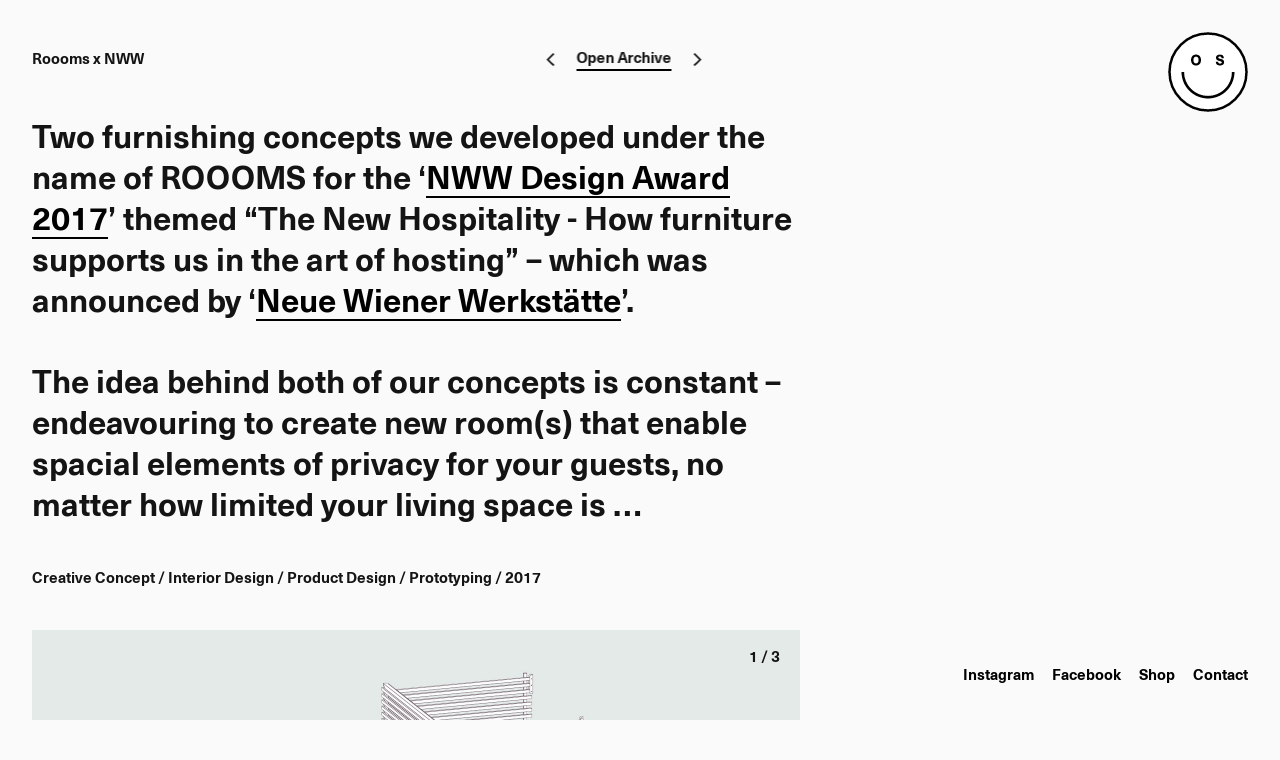

--- FILE ---
content_type: text/html; charset=UTF-8
request_url: https://weareopenstudio.de/projects/roooms-x-nww
body_size: 5477
content:
<!doctype html>
<html lang="">
<head>
  <base href="https://weareopenstudio.de" target="_blank">
  <meta charset="utf-8">
  <meta name="viewport" content="width=device-width,initial-scale=1.0">
  <meta http-equiv="X-UA-Compatible" content="ie=edge">
  <title>Roooms x NWW – We Are Open Studio</title>
  <meta content="Two furnishing concepts we developed under the name of ROOOMS for the &lsquo;NWW Design Award 2017&rsquo; themed &ldquo;The New Hospitality - How furniture supports us in the &hellip;" name="description">
<meta content="index,follow" name="robots">
<meta content="We Are Open Studio" property="og:site_name">
<meta content="https://weareopenstudio.de/projects/roooms-x-nww" property="og:url">
<meta content="website" property="og:type">
<meta content="Roooms x NWW &ndash; We Are Open Studio" property="og:title">
<meta content="Two furnishing concepts we developed under the name of ROOOMS for the &lsquo;NWW Design Award 2017&rsquo; themed &ldquo;The New Hospitality - How furniture supports us in the art of hosting&rdquo; &ndash; which was announced by &hellip;" property="og:description">
<meta content="https://weareopenstudio.de/media/pages/projects/roooms-x-nww/fee1938ac3-1674556778/os-rooommate-02-3-1200x630-crop.jpg" property="og:image">
<meta content="1200" property="og:image:width">
<meta content="630" property="og:image:height">
  <link href="https://weareopenstudio.de/assets/css/main.0a23d1756e8c6849ff46848c4919801e.css" rel="stylesheet">  <link href="https://weareopenstudio.de/assets/css/fonts.c0f9971a7fb935d5876da7d65a5f203b.css" rel="stylesheet">  <script>
    document.getElementsByTagName('html')[0].classList.add('js');

    var App = App || {};

    App.Util = {};
    App.Util.isMobile = function() {
        return /Android|webOS|iPhone|iPad|iPod|BlackBerry|Windows Phone/i.test(navigator.userAgent);
    };
    App.Util.isNotMobile = function() { return !App.Util.isMobile() };

    var Manifesto = {
      bgColors: [ '#FFF43A', '#AAEBFF', '#FFBE00', '#FFD5F1', '#77E5B2' ],
      intervalId: null,
      setRandomColor: function() {
        var randomElement = Math.floor(Math.random() * Manifesto.bgColors.length);
        var body = document.getElementsByTagName('body')[0];
        body.style.backgroundColor = Manifesto.bgColors[randomElement];
      },
      clearInterval: function() {
        if (Manifesto.intervalId !== null) {
          window.clearInterval(Manifesto.intervalId);
          Manifesto.intervalId = null;
        }
      },
      run: function() {
        // only run on manifesto page
        if (window.location.pathname !== '/manifesto') return;

        // set a random color by default
        Manifesto.setRandomColor();

        // otherwise run interval animation, if not already done
        // bgcolor transition must be set here, so that the first bgcolor is set immediately
        if (Manifesto.intervalId === null) {
          var body = document.getElementsByTagName('body')[0];
          Manifesto.intervalId = window.setInterval(function() {
            body.style.transition = 'background-color 5s ease';
            Manifesto.setRandomColor();
          }, 5000);
        }
      }
    };
    App.Manifesto = Manifesto;
    App.isArchive = true;
  </script>
</head>
<body class="template--project page--projects/roooms-x-nww sticky-footer">
<script>
  App.Manifesto.run();
</script>
<header class="page-header clearfix" role="banner">

      <h1 class="page-title">Roooms x NWW</h1>
  
  <div class="header-menu pager">
          <a class="js-prev-page pager__prev btn btn--transparent" href="projects/bff-jump">
        <span><img alt="Previous page" src="https://weareopenstudio.de/assets/images/arrow_left.svg"></span>
      </a>
      <button class="js-nav-toggle nav-toggle btn btn--transparent"><span>Open Archive</span></button>
      <a class="js-next-page pager__next btn btn--transparent" href="projects/koellernowak">
        <span><img alt="Next page" src="https://weareopenstudio.de/assets/images/arrow_right.svg"></span>
      </a>
      </div>
  <a href="archive">
    <img alt="We Are Open Studio" class="smiley" src="https://weareopenstudio.de/assets/images/os_smiley.svg">  </a>
</header>

<div id="js-nav-container" class="nav-container is-hidden js-nav-container"style="background-color:#78D8FF">
  
<nav class="nav nav--primary js-nav-primary" role="navigation">

  <ul>
    
        <li class="nav__item">
            <a href="https://weareopenstudio.de/projects/typo3-award-2023" title="TYPO3 Award" class="nav__link" data-mouseover="TYPO3 Award 2023">
                TYPO3 Award            </a>
                    </li>


    
        <li class="nav__item">
            <a href="https://weareopenstudio.de/projects/waider-grabensee" title="WaiderGrabensee" class="nav__link" data-mouseover="WaiderGrabensee Lawyers">
                WaiderGrabensee            </a>
                    </li>


    
        <li class="nav__item">
            <a href="https://weareopenstudio.de/projects/artificial-intimacy" title="Artificial Intimacy" class="nav__link" data-mouseover="Open Studio x grotesk.group">
                Artificial Intimacy            </a>
                    </li>


    
        <li class="nav__item">
            <a href="https://weareopenstudio.de/projects/bff-fragile" title="FRAGILE" class="nav__link" data-mouseover="BFF FRAGILE">
                FRAGILE            </a>
                    </li>


    
        <li class="nav__item">
            <a href="https://weareopenstudio.de/projects/we-909" title="WE 909" class="nav__link" data-mouseover="Techno Continuum">
                WE 909            </a>
                    </li>


    
        <li class="nav__item">
            <a href="https://weareopenstudio.de/projects/wrapping-paper-sets" title="Wrap it up!" class="nav__link" data-mouseover="Wrapping Paper Set(s)">
                Wrap it up!            </a>
                    </li>


    
        <li class="nav__item">
            <a href="https://weareopenstudio.de/projects/greyder-lab" title="GREYDER L  A  B" class="nav__link" data-mouseover="#WECARE">
                GREYDER L  A  B            </a>
                    </li>


    
        <li class="nav__item">
            <a href="https://weareopenstudio.de/projects/skm-consultants" title="SKM Consultants" class="nav__link" data-mouseover="Shaping the debate.">
                SKM Consultants            </a>
                    </li>


    
        <li class="nav__item">
            <a href="https://weareopenstudio.de/projects/fsa" title="FSA" class="nav__link" data-mouseover="Open FSA">
                FSA            </a>
                    </li>


    
        <li class="nav__item">
            <a href="https://weareopenstudio.de/projects/masterpiece-knit-kits" title="Masterpiece Knit Kit(s)" class="nav__link" data-mouseover="Knit (K)it!">
                Masterpiece Knit Kit(s)            </a>
                    </li>


    
        <li class="nav__item">
            <a href="https://weareopenstudio.de/projects/vimantic" title="Vimantic" class="nav__link" data-mouseover="Add value to video.">
                Vimantic            </a>
                    </li>


    
        <li class="nav__item">
            <a href="https://weareopenstudio.de/projects/coffee-quotes" title="Coffee Quotes" class="nav__link" data-mouseover="Cool Beans">
                Coffee Quotes            </a>
                    </li>


    
        <li class="nav__item">
            <a href="https://weareopenstudio.de/projects/vocier" title="VOCIER" class="nav__link" data-mouseover="Open wrinkle-free">
                VOCIER            </a>
                    </li>


    
        <li class="nav__item">
            <a href="https://weareopenstudio.de/projects/masskonfektion-weilert" title="Mr. Weilert" class="nav__link" data-mouseover="Hello Mr. Weilert">
                Mr. Weilert            </a>
                    </li>


    
        <li class="nav__item">
            <a href="https://weareopenstudio.de/projects/double-pages" title="Double Pages" class="nav__link" data-mouseover="Open Double Pages">
                Double Pages            </a>
                    </li>


    
        <li class="nav__item">
            <a href="https://weareopenstudio.de/projects/pop-in-dus" title="Pop in Dus" class="nav__link" data-mouseover="Popkultur in Düsseldorf">
                Pop in Dus            </a>
                    </li>


    
        <li class="nav__item">
            <a href="https://weareopenstudio.de/projects/big-sun" title="Big Sun" class="nav__link" data-mouseover="BIG SUN">
                Big Sun            </a>
                    </li>


    
        <li class="nav__item">
            <a href="https://weareopenstudio.de/projects/this-is-your-day" title="This Is Your Day" class="nav__link" data-mouseover="This Is Your Photographer">
                This Is Your Day            </a>
                    </li>


    
        <li class="nav__item">
            <a href="https://weareopenstudio.de/projects/bff-portfolio-show" title="Portfolio Show" class="nav__link" data-mouseover="BFF Portfolio Show">
                Portfolio Show            </a>
                    </li>


    
        <li class="nav__item">
            <a href="https://weareopenstudio.de/projects/page" title="PAGE" class="nav__link" data-mouseover="Touch The Logo">
                PAGE            </a>
                    </li>


    
        <li class="nav__item">
            <a href="https://weareopenstudio.de/projects/fortuna-duesseldorf" title="Fortuna Düsseldorf" class="nav__link" data-mouseover="95 olé!">
                Fortuna Düsseldorf            </a>
                    </li>


    
        <li class="nav__item">
            <a href="https://weareopenstudio.de/projects/wempe" title="Wempe" class="nav__link" data-mouseover="Yours Truly">
                Wempe            </a>
                    </li>


    
        <li class="nav__item">
            <a href="https://weareopenstudio.de/projects/jochie-freaks" title="Jochie & Freaks" class="nav__link" data-mouseover="Go for Jochie & Freaks">
                Jochie & Freaks            </a>
                    </li>


    
        <li class="nav__item">
            <a href="https://weareopenstudio.de/projects/preach" title="Preach" class="nav__link" data-mouseover="Open Preach">
                Preach            </a>
                    </li>


    
        <li class="nav__item">
            <a href="https://weareopenstudio.de/projects/seasons-greetings" title="Season’s greetings" class="nav__link" data-mouseover="Seasonal mailing">
                Season’s greetings            </a>
                    </li>


    
        <li class="nav__item">
            <a href="https://weareopenstudio.de/projects/alittlebitofthis" title="A Little Bit Of This" class="nav__link" data-mouseover="A Little Bit Of That">
                A Little Bit Of This            </a>
                    </li>


    
        <li class="nav__item">
            <a href="https://weareopenstudio.de/projects/rocococlock" title="Rococ o’clock" class="nav__link" data-mouseover="Open Rococ o’clock">
                Rococ o’clock            </a>
                    </li>


    
        <li class="nav__item">
            <a href="https://weareopenstudio.de/projects/4711-remix-cologne" title="4711 Remix" class="nav__link" data-mouseover="4711 Remix Cologne">
                4711 Remix            </a>
                    </li>


    
        <li class="nav__item">
            <a href="https://weareopenstudio.de/projects/bakeybakey" title="Bakey Bakey" class="nav__link" data-mouseover="BBDO & Dr. Oetker">
                Bakey Bakey            </a>
                    </li>


    
        <li class="nav__item">
            <a href="https://weareopenstudio.de/projects/bff-jump" title="BFF Jump" class="nav__link" data-mouseover="Open BFF Jump">
                BFF Jump            </a>
                    </li>


    
        <li class="nav__item is-active">
            <a href="https://weareopenstudio.de/projects/roooms-x-nww" title="Roooms x NWW" class="nav__link" data-mouseover="Open Roooms x NWW">
                Roooms x NWW            </a>
                    </li>


    
        <li class="nav__item">
            <a href="https://weareopenstudio.de/projects/koellernowak" title="Köller+Nowak" class="nav__link" data-mouseover="Open Köller+Nowak">
                Köller+Nowak            </a>
                    </li>


    
        <li class="nav__item">
            <a href="https://weareopenstudio.de/projects/igepa-x-posterrex" title="IGEPA x PosterRex" class="nav__link" data-mouseover="IGEPA Invitation">
                IGEPA x PosterRex            </a>
                    </li>


    
        <li class="nav__item">
            <a href="https://weareopenstudio.de/projects/horisum" title="HORISUM" class="nav__link" data-mouseover="Open HORISUM">
                HORISUM            </a>
                    </li>


    
        <li class="nav__item">
            <a href="https://weareopenstudio.de/projects/kaesbeck" title="Kaesbeck" class="nav__link" data-mouseover="Open Kaesbeck">
                Kaesbeck            </a>
                    </li>


    
        <li class="nav__item">
            <a href="https://weareopenstudio.de/projects/landgericht-amtsgericht-duesseldorf" title="Landgericht / Amtsgericht" class="nav__link" data-mouseover="Landgericht / Amtsgericht Düsseldorf">
                Landgericht / Amtsgericht            </a>
                    </li>


    
        <li class="nav__item">
            <a href="https://weareopenstudio.de/projects/dear-stranger" title="Dear Stranger," class="nav__link" data-mouseover="TG Mauss - Dear Stranger,">
                Dear Stranger,            </a>
                    </li>


    
        <li class="nav__item">
            <a href="https://weareopenstudio.de/projects/suburbia" title="SUBURBIA" class="nav__link" data-mouseover="SUBURBIA Store">
                SUBURBIA            </a>
                    </li>


    
        <li class="nav__item">
            <a href="https://weareopenstudio.de/projects/geschaeftszeit" title="Geschäftszeit" class="nav__link" data-mouseover="Open Geschäftszeit">
                Geschäftszeit            </a>
                    </li>


    
        <li class="nav__item">
            <a href="https://weareopenstudio.de/projects/lavaland" title="Lavaland" class="nav__link" data-mouseover="Explore Lavaland">
                Lavaland            </a>
                    </li>


    
        <li class="nav__item">
            <a href="https://weareopenstudio.de/projects/projektlotsen" title="ProjektLotsen" class="nav__link" data-mouseover="Open ProjektLotsen">
                ProjektLotsen            </a>
                    </li>


    
        <li class="nav__item">
            <a href="https://weareopenstudio.de/projects/bloom-balance" title="blOom BALANCE" class="nav__link" data-mouseover="BALANCE me.">
                blOom BALANCE            </a>
                    </li>


    
        <li class="nav__item">
            <a href="https://weareopenstudio.de/projects/better-than" title="Better_Than_" class="nav__link" data-mouseover="Better Taste Than Sorry">
                Better_Than_            </a>
                    </li>


    
        <li class="nav__item">
            <a href="https://weareopenstudio.de/projects/cafe-rekord" title="Rekord" class="nav__link" data-mouseover="Cafe Rekord">
                Rekord            </a>
                    </li>


    
        <li class="nav__item">
            <a href="https://weareopenstudio.de/projects/knob-pots" title="Knob Pots" class="nav__link" data-mouseover="Open Knob Pots">
                Knob Pots            </a>
                    </li>


    
        <li class="nav__item">
            <a href="https://weareopenstudio.de/projects/power-flower" title="Power Flower" class="nav__link" data-mouseover="Super Power">
                Power Flower            </a>
                    </li>


    
        <li class="nav__item">
            <a href="https://weareopenstudio.de/projects/defrance-basics" title="defrance" class="nav__link" data-mouseover="defrance BASICS">
                defrance            </a>
                    </li>


    
        <li class="nav__item">
            <a href="https://weareopenstudio.de/projects/es" title="°es Catalogue" class="nav__link" data-mouseover="°established">
                °es Catalogue            </a>
                    </li>


    
        <li class="nav__item">
            <a href="https://weareopenstudio.de/projects/f-for-flower" title="F For Flower" class="nav__link" data-mouseover="Open F For Flower">
                F For Flower            </a>
                    </li>


    
        <li class="nav__item">
            <a href="https://weareopenstudio.de/projects/weinform" title="Weinform" class="nav__link" data-mouseover="Wein mit Format">
                Weinform            </a>
                    </li>


      </ul>
</nav>
</div>

<main class="page-main" role="main">

  <div class="rte container container--left">
                
<div class="rte__text--large">

<p>Two furnishing concepts we developed under the name of ROOOMS for the ‘<a href="http://nww-designaward.org/" rel="noopener noreferrer" target="_blank">NWW Design Award 2017</a>’ themed “The New Hospitality - How furniture supports us in the art of hosting” – which was announced by ‘<a href="http://www.nww.at/" rel="noopener noreferrer" target="_blank">Neue Wiener Werkst&auml;tte</a>’.</p>
<p>The idea behind both of our concepts is constant – endeavouring to create new room(s) that enable spacial elements of privacy for your guests, no matter how limited your living space is …</p>
</div>
            
<div class="rte__text--small">

<p>Creative Concept / Interior Design / Product Design / Prototyping / 2017</p>
</div>
            
<div class="swiper-container swiper--large">
    <div class="swiper-wrapper">
                    <div class="swiper-slide">
                    <figure class="placeholder" style="max-width: 768px;">
        <div class="ratio-box" style="padding-bottom: 66.666666666667%">
                <img
        width="768"
        height="512"
        data-src="https://weareopenstudio.de/media/pages/projects/roooms-x-nww/4b08472041-1674556776/os-guestroooms-01-1-768x.jpg"
        data-srcset="https://weareopenstudio.de/media/pages/projects/roooms-x-nww/4b08472041-1674556776/os-guestroooms-01-1-380x.jpg 380w, https://weareopenstudio.de/media/pages/projects/roooms-x-nww/4b08472041-1674556776/os-guestroooms-01-1-550x.jpg 550w, https://weareopenstudio.de/media/pages/projects/roooms-x-nww/4b08472041-1674556776/os-guestroooms-01-1-768x.jpg 768w, https://weareopenstudio.de/media/pages/projects/roooms-x-nww/4b08472041-1674556776/os-guestroooms-01-1-1536x.jpg 1536w"
        data-sizes="(max-width: 380px) 380px, (max-width: 550px) 550px, (max-width: 1536px) 1536px, 768px"
        alt=""
        class="lazyload"
    >

                            <figcaption></figcaption>
                    </div>
    </figure>
            </div>
                    <div class="swiper-slide">
                    <figure class="placeholder" style="max-width: 768px;">
        <div class="ratio-box" style="padding-bottom: 66.666666666667%">
                <img
        width="768"
        height="512"
        data-src="https://weareopenstudio.de/media/pages/projects/roooms-x-nww/379769fb96-1674556777/os-guestroooms-01-2-768x.jpg"
        data-srcset="https://weareopenstudio.de/media/pages/projects/roooms-x-nww/379769fb96-1674556777/os-guestroooms-01-2-380x.jpg 380w, https://weareopenstudio.de/media/pages/projects/roooms-x-nww/379769fb96-1674556777/os-guestroooms-01-2-550x.jpg 550w, https://weareopenstudio.de/media/pages/projects/roooms-x-nww/379769fb96-1674556777/os-guestroooms-01-2-768x.jpg 768w, https://weareopenstudio.de/media/pages/projects/roooms-x-nww/379769fb96-1674556777/os-guestroooms-01-2-1536x.jpg 1536w"
        data-sizes="(max-width: 380px) 380px, (max-width: 550px) 550px, (max-width: 1536px) 1536px, 768px"
        alt=""
        class="lazyload"
    >

                            <figcaption></figcaption>
                    </div>
    </figure>
            </div>
                    <div class="swiper-slide">
                    <figure class="placeholder" style="max-width: 768px;">
        <div class="ratio-box" style="padding-bottom: 66.666666666667%">
                <img
        width="768"
        height="512"
        data-src="https://weareopenstudio.de/media/pages/projects/roooms-x-nww/8203485b51-1674556778/os-guestroooms-01-3-768x.jpg"
        data-srcset="https://weareopenstudio.de/media/pages/projects/roooms-x-nww/8203485b51-1674556778/os-guestroooms-01-3-380x.jpg 380w, https://weareopenstudio.de/media/pages/projects/roooms-x-nww/8203485b51-1674556778/os-guestroooms-01-3-550x.jpg 550w, https://weareopenstudio.de/media/pages/projects/roooms-x-nww/8203485b51-1674556778/os-guestroooms-01-3-768x.jpg 768w, https://weareopenstudio.de/media/pages/projects/roooms-x-nww/8203485b51-1674556778/os-guestroooms-01-3-1536x.jpg 1536w"
        data-sizes="(max-width: 380px) 380px, (max-width: 550px) 550px, (max-width: 1536px) 1536px, 768px"
        alt=""
        class="lazyload"
    >

                            <figcaption></figcaption>
                    </div>
    </figure>
            </div>
            </div>
            <div class="swiper-pagination"></div>
    </div>
            

<p>1.) GUEST ROOOMS</p>
<p>Whether it’s a spontaneous over&shy;night guest, a weekend visit from your best friend or a spare bed for an emer&shy;gency – in times of increasingly expen&shy;sive housing, the intelligent division of living space is gaining significant relevance and demands a high degree of commit&shy;ment in the ‘art of hosting’. ‘Guest Roooms’ offers a flexible room-in-room solution to create a private retreat for guests, even within the smallest living space.</p>
            
    <figure class="placeholder" style="max-width: 768px;">
        <div class="ratio-box" style="padding-bottom: 437.5%">
                <img
        width="768"
        height="3360"
        data-src="https://weareopenstudio.de/media/pages/projects/roooms-x-nww/9704f6a0af-1674556780/os-guestroooms-02-768x.jpg"
        data-srcset="https://weareopenstudio.de/media/pages/projects/roooms-x-nww/9704f6a0af-1674556780/os-guestroooms-02-380x.jpg 380w, https://weareopenstudio.de/media/pages/projects/roooms-x-nww/9704f6a0af-1674556780/os-guestroooms-02-550x.jpg 550w, https://weareopenstudio.de/media/pages/projects/roooms-x-nww/9704f6a0af-1674556780/os-guestroooms-02-768x.jpg 768w, https://weareopenstudio.de/media/pages/projects/roooms-x-nww/9704f6a0af-1674556780/os-guestroooms-02-1536x.jpg 1536w"
        data-sizes="(max-width: 380px) 380px, (max-width: 550px) 550px, (max-width: 1536px) 1536px, 768px"
        alt=""
        class="lazyload"
    >

                            <figcaption></figcaption>
                    </div>
    </figure>
            

<p>2.) ROOOMMATE</p>
<p>In times of globally net&shy;worked friend&shy;ships, the maximum use of one’s own (living) space - e. g. to create private areas for guests - is becoming increasingly relevant.</p>
<p>‘Rooommate’ is a 2-part furniture combi&shy;nation that adapts to guest require&shy;ments through the flexible utilisation of modular components - and can be easily used as storage space, a side table, wardrobe or even as a compact workspace.</p>
            
    <figure class="placeholder" style="max-width: 768px;">
        <div class="ratio-box" style="padding-bottom: 66.666666666667%">
                <img
        width="768"
        height="512"
        data-src="https://weareopenstudio.de/media/pages/projects/roooms-x-nww/d820cffe60-1674556776/os-rooommate-01-768x.jpg"
        data-srcset="https://weareopenstudio.de/media/pages/projects/roooms-x-nww/d820cffe60-1674556776/os-rooommate-01-380x.jpg 380w, https://weareopenstudio.de/media/pages/projects/roooms-x-nww/d820cffe60-1674556776/os-rooommate-01-550x.jpg 550w, https://weareopenstudio.de/media/pages/projects/roooms-x-nww/d820cffe60-1674556776/os-rooommate-01-768x.jpg 768w, https://weareopenstudio.de/media/pages/projects/roooms-x-nww/d820cffe60-1674556776/os-rooommate-01-1536x.jpg 1536w"
        data-sizes="(max-width: 380px) 380px, (max-width: 550px) 550px, (max-width: 1536px) 1536px, 768px"
        alt=""
        class="lazyload"
    >

                            <figcaption></figcaption>
                    </div>
    </figure>
            
<div class="swiper-container swiper--large">
    <div class="swiper-wrapper">
                    <div class="swiper-slide">
                    <figure class="placeholder" style="max-width: 768px;">
        <div class="ratio-box" style="padding-bottom: 100%">
                <img
        width="768"
        height="768"
        data-src="https://weareopenstudio.de/media/pages/projects/roooms-x-nww/573862b663-1674556777/os-rooommate-02-1-768x.jpg"
        data-srcset="https://weareopenstudio.de/media/pages/projects/roooms-x-nww/573862b663-1674556777/os-rooommate-02-1-380x.jpg 380w, https://weareopenstudio.de/media/pages/projects/roooms-x-nww/573862b663-1674556777/os-rooommate-02-1-550x.jpg 550w, https://weareopenstudio.de/media/pages/projects/roooms-x-nww/573862b663-1674556777/os-rooommate-02-1-768x.jpg 768w, https://weareopenstudio.de/media/pages/projects/roooms-x-nww/573862b663-1674556777/os-rooommate-02-1-1536x.jpg 1536w"
        data-sizes="(max-width: 380px) 380px, (max-width: 550px) 550px, (max-width: 1536px) 1536px, 768px"
        alt=""
        class="lazyload"
    >

                            <figcaption></figcaption>
                    </div>
    </figure>
            </div>
                    <div class="swiper-slide">
                    <figure class="placeholder" style="max-width: 768px;">
        <div class="ratio-box" style="padding-bottom: 100%">
                <img
        width="768"
        height="768"
        data-src="https://weareopenstudio.de/media/pages/projects/roooms-x-nww/5fa072f689-1674556778/os-rooommate-02-2-768x.jpg"
        data-srcset="https://weareopenstudio.de/media/pages/projects/roooms-x-nww/5fa072f689-1674556778/os-rooommate-02-2-380x.jpg 380w, https://weareopenstudio.de/media/pages/projects/roooms-x-nww/5fa072f689-1674556778/os-rooommate-02-2-550x.jpg 550w, https://weareopenstudio.de/media/pages/projects/roooms-x-nww/5fa072f689-1674556778/os-rooommate-02-2-768x.jpg 768w, https://weareopenstudio.de/media/pages/projects/roooms-x-nww/5fa072f689-1674556778/os-rooommate-02-2-1536x.jpg 1536w"
        data-sizes="(max-width: 380px) 380px, (max-width: 550px) 550px, (max-width: 1536px) 1536px, 768px"
        alt=""
        class="lazyload"
    >

                            <figcaption></figcaption>
                    </div>
    </figure>
            </div>
                    <div class="swiper-slide">
                    <figure class="placeholder" style="max-width: 768px;">
        <div class="ratio-box" style="padding-bottom: 100%">
                <img
        width="768"
        height="768"
        data-src="https://weareopenstudio.de/media/pages/projects/roooms-x-nww/fee1938ac3-1674556778/os-rooommate-02-3-768x.jpg"
        data-srcset="https://weareopenstudio.de/media/pages/projects/roooms-x-nww/fee1938ac3-1674556778/os-rooommate-02-3-380x.jpg 380w, https://weareopenstudio.de/media/pages/projects/roooms-x-nww/fee1938ac3-1674556778/os-rooommate-02-3-550x.jpg 550w, https://weareopenstudio.de/media/pages/projects/roooms-x-nww/fee1938ac3-1674556778/os-rooommate-02-3-768x.jpg 768w, https://weareopenstudio.de/media/pages/projects/roooms-x-nww/fee1938ac3-1674556778/os-rooommate-02-3-1536x.jpg 1536w"
        data-sizes="(max-width: 380px) 380px, (max-width: 550px) 550px, (max-width: 1536px) 1536px, 768px"
        alt=""
        class="lazyload"
    >

                            <figcaption></figcaption>
                    </div>
    </figure>
            </div>
                    <div class="swiper-slide">
                    <figure class="placeholder" style="max-width: 768px;">
        <div class="ratio-box" style="padding-bottom: 100%">
                <img
        width="768"
        height="768"
        data-src="https://weareopenstudio.de/media/pages/projects/roooms-x-nww/b41020e70f-1674556778/os-rooommate-02-4-768x.jpg"
        data-srcset="https://weareopenstudio.de/media/pages/projects/roooms-x-nww/b41020e70f-1674556778/os-rooommate-02-4-380x.jpg 380w, https://weareopenstudio.de/media/pages/projects/roooms-x-nww/b41020e70f-1674556778/os-rooommate-02-4-550x.jpg 550w, https://weareopenstudio.de/media/pages/projects/roooms-x-nww/b41020e70f-1674556778/os-rooommate-02-4-768x.jpg 768w, https://weareopenstudio.de/media/pages/projects/roooms-x-nww/b41020e70f-1674556778/os-rooommate-02-4-1536x.jpg 1536w"
        data-sizes="(max-width: 380px) 380px, (max-width: 550px) 550px, (max-width: 1536px) 1536px, 768px"
        alt=""
        class="lazyload"
    >

                            <figcaption></figcaption>
                    </div>
    </figure>
            </div>
                    <div class="swiper-slide">
                    <figure class="placeholder" style="max-width: 768px;">
        <div class="ratio-box" style="padding-bottom: 100%">
                <img
        width="768"
        height="768"
        data-src="https://weareopenstudio.de/media/pages/projects/roooms-x-nww/030be3d471-1674556777/os-rooommate-02-5-768x.jpg"
        data-srcset="https://weareopenstudio.de/media/pages/projects/roooms-x-nww/030be3d471-1674556777/os-rooommate-02-5-380x.jpg 380w, https://weareopenstudio.de/media/pages/projects/roooms-x-nww/030be3d471-1674556777/os-rooommate-02-5-550x.jpg 550w, https://weareopenstudio.de/media/pages/projects/roooms-x-nww/030be3d471-1674556777/os-rooommate-02-5-768x.jpg 768w, https://weareopenstudio.de/media/pages/projects/roooms-x-nww/030be3d471-1674556777/os-rooommate-02-5-1536x.jpg 1536w"
        data-sizes="(max-width: 380px) 380px, (max-width: 550px) 550px, (max-width: 1536px) 1536px, 768px"
        alt=""
        class="lazyload"
    >

                            <figcaption></figcaption>
                    </div>
    </figure>
            </div>
            </div>
            <div class="swiper-pagination"></div>
    </div>
            
    <figure class="placeholder" style="max-width: 768px;">
        <div class="ratio-box" style="padding-bottom: 327.22222222222%">
                <img
        width="768"
        height="2513"
        data-src="https://weareopenstudio.de/media/pages/projects/roooms-x-nww/084d0c47ff-1674556778/os-rooommate-03-768x.jpg"
        data-srcset="https://weareopenstudio.de/media/pages/projects/roooms-x-nww/084d0c47ff-1674556778/os-rooommate-03-380x.jpg 380w, https://weareopenstudio.de/media/pages/projects/roooms-x-nww/084d0c47ff-1674556778/os-rooommate-03-550x.jpg 550w, https://weareopenstudio.de/media/pages/projects/roooms-x-nww/084d0c47ff-1674556778/os-rooommate-03-768x.jpg 768w, https://weareopenstudio.de/media/pages/projects/roooms-x-nww/084d0c47ff-1674556778/os-rooommate-03-1536x.jpg 1536w"
        data-sizes="(max-width: 380px) 380px, (max-width: 550px) 550px, (max-width: 1536px) 1536px, 768px"
        alt=""
        class="lazyload"
    >

                            <figcaption></figcaption>
                    </div>
    </figure>
            

<p>‘ROOOMS’ is a joint project by Open Studio and <a href="http://www.buerosteinhoff.de/" rel="noopener noreferrer" target="_blank">B&uuml;ro Steinhoff</a>. On a project basis, the collaborative aim is to engage the concept of living space across new and unconventional perspectives.</p>
          </div>

</main>


<nav class="nav nav--secondary nav--horizontal">
  <ul>
    <li class="nav__item">
      <a class="nav__link" href="https://www.instagram.com/weareopenstudio.de" target="_blank" title="Follow us on Instagram">Instagram</a>
    </li>
    <li class="nav__item">
      <a class="nav__link" href="https://www.facebook.com/weareopenstudio.de" target="_blank" title="Visit our Facebook page">Facebook</a>
    </li>
    <li class="nav__item">
      <a class="nav__link" href="https://weareopenstudio.de/shop" title="Shop">Shop</a>
    </li>
    <li class="nav__item hide-xs">
      <a class="nav__link" href="https://weareopenstudio.de/contact" title="Contact">Contact</a>
    </li>
  </ul>
</nav>

<footer class="page-footer page-footer--default" role="contentinfo">

  <ul class="list--plain">
    <li class="brand">
      <span>Open Studio 2026</span>
    </li>
    <li class="statement hide-xl">
      <span>Creative Concepts & (Visual) Communication</span>
    </li>
    <li class="email">
      <a href="mailto:info@weareopenstudio.de">info@weareopenstudio.de</a>
    </li>
    <li class="legal">
      <a href="https://weareopenstudio.de/legal" title="Legal Notice">Legal Notice</a>
    </li>
    <li class="privacy">
      <a href="https://weareopenstudio.de/privacy-policy" title="Privacy Policy">Privacy Policy</a>
    </li>

    <li class="contact hide-from-sm">
      <a href="https://weareopenstudio.de/contact" title="Contact">Contact</a>
    </li>
  </ul>

</footer>

<script src="https://weareopenstudio.de/assets/js/vendor.c2a15e585afd7cdd4a1d9f70e683c0c3.js"></script><script src="https://weareopenstudio.de/assets/js/main.16d3937b39af8ad5e52261a0df07c78c.js"></script>
</body>
</html>


--- FILE ---
content_type: text/css
request_url: https://weareopenstudio.de/assets/css/main.0a23d1756e8c6849ff46848c4919801e.css
body_size: 7385
content:
@charset "UTF-8";
/*! normalize.css v7.0.0 | MIT License | github.com/necolas/normalize.css */html{line-height:1.15}body{margin:0}article,aside,footer,header,nav,section{display:block}h1{font-size:2em;margin:.67em 0}figcaption,figure,main{display:block}figure{margin:1em 40px}hr{box-sizing:content-box;height:0;overflow:visible}pre{font-family:monospace,monospace;font-size:1em}a{-webkit-text-decoration-skip:objects;background-color:transparent}abbr[title]{border-bottom:none;text-decoration:underline;-webkit-text-decoration:underline dotted;text-decoration:underline dotted}b,strong{font-weight:inherit;font-weight:bolder}code,kbd,samp{font-family:monospace,monospace;font-size:1em}dfn{font-style:italic}mark{background-color:#ff0;color:#000}small{font-size:80%}sub,sup{font-size:75%;line-height:0;position:relative;vertical-align:baseline}sub{bottom:-.25em}sup{top:-.5em}audio,video{display:inline-block}audio:not([controls]){display:none;height:0}img{border-style:none}svg:not(:root){overflow:hidden}button,input,optgroup,select,textarea{font-family:sans-serif;font-size:100%;line-height:1.15;margin:0}button,input{overflow:visible}button,select{text-transform:none}[type=reset],[type=submit],button,html [type=button]{-webkit-appearance:button}[type=button]::-moz-focus-inner,[type=reset]::-moz-focus-inner,[type=submit]::-moz-focus-inner,button::-moz-focus-inner{border-style:none;padding:0}[type=button]:-moz-focusring,[type=reset]:-moz-focusring,[type=submit]:-moz-focusring,button:-moz-focusring{outline:1px dotted ButtonText}fieldset{padding:.35em .75em .625em}legend{box-sizing:border-box;color:inherit;display:table;max-width:100%;padding:0;white-space:normal}progress{display:inline-block;vertical-align:baseline}textarea{overflow:auto}[type=checkbox],[type=radio]{box-sizing:border-box;padding:0}[type=number]::-webkit-inner-spin-button,[type=number]::-webkit-outer-spin-button{height:auto}[type=search]{-webkit-appearance:textfield;outline-offset:-2px}[type=search]::-webkit-search-cancel-button,[type=search]::-webkit-search-decoration{-webkit-appearance:none}::-webkit-file-upload-button{-webkit-appearance:button;font:inherit}details,menu{display:block}summary{display:list-item}canvas{display:inline-block}[hidden],template{display:none}h1,h2,h3,h4,h5,h6,strong{font-weight:400}html{box-sizing:border-box}*,:after,:before{box-sizing:inherit}html{-webkit-text-size-adjust:100%;-ms-text-size-adjust:100%;-moz-osx-font-smoothing:grayscale;-webkit-font-smoothing:antialiased;background-color:#fafafa;color:#141414;font-family:NeueHaas-Bold,Helvetica,Arial,sans-serif;font-size:1em;line-height:1.625;min-height:100%;overflow-y:scroll}::-moz-selection{background-color:#f5545c;color:#fff}::selection{background-color:#f5545c;color:#fff}a{color:#000;text-decoration:none}a:hover{text-decoration:underline}mark{background-color:#001349;color:#fff;padding:.25rem .5rem}figure{margin:0}html{height:100%}body{min-height:100%}.sticky-footer{display:flex;flex-flow:column nowrap}.sticky-footer main{flex-grow:1}h1,h2,h3,h4,h5,h6{font-family:NeueHaas-Bold,Helvetica,Arial,sans-serif;font-weight:300}.h1,h1{font-size:2rem;line-height:1.55;margin-bottom:.5rem}@media screen and (min-width:34.375em){.h1,h1{font-size:2rem}}@media screen and (min-width:48em){.h1,h1{font-size:2.25rem}}@media screen and (min-width:58.75em){.h1,h1{font-size:2.25rem}}@media screen and (min-width:68.75em){.h1,h1{font-size:2.25rem}}ol+.h1,ol+h1,p+.h1,p+h1,ul+.h1,ul+h1{margin-top:2rem}.h1+h2,h1+h2{margin-top:-.5rem}.h2,h2{font-size:1.625rem;line-height:1.5;margin-bottom:.5rem}@media screen and (min-width:34.375em){.h2,h2{font-size:1.625rem}}@media screen and (min-width:48em){.h2,h2{font-size:1.75rem}}@media screen and (min-width:58.75em){.h2,h2{font-size:1.75rem}}@media screen and (min-width:68.75em){.h2,h2{font-size:1.75rem}}ol+.h2,ol+h2,p+.h2,p+h2,ul+.h2,ul+h2{margin-top:2rem}.h2+h3,h2+h3{margin-top:-.5rem}.h3,h3{font-size:1.375rem;line-height:1.25;margin-bottom:.5rem}@media screen and (min-width:34.375em){.h3,h3{font-size:1.375rem}}@media screen and (min-width:48em){.h3,h3{font-size:1.5rem}}@media screen and (min-width:58.75em){.h3,h3{font-size:1.5rem}}@media screen and (min-width:68.75em){.h3,h3{font-size:1.5rem}}ol+.h3,ol+h3,p+.h3,p+h3,ul+.h3,ul+h3{margin-top:2rem}.h3+h4,h3+h4{margin-top:-.5rem}.h4,h4{font-size:1.125rem;line-height:1;margin-bottom:.5rem}@media screen and (min-width:34.375em){.h4,h4{font-size:1.125rem}}@media screen and (min-width:48em){.h4,h4{font-size:1.25rem}}@media screen and (min-width:58.75em){.h4,h4{font-size:1.25rem}}@media screen and (min-width:68.75em){.h4,h4{font-size:1.25rem}}ol+.h4,ol+h4,p+.h4,p+h4,ul+.h4,ul+h4{margin-top:1.5rem}.h4+h5,h4+h5{margin-top:-.5rem}.h5,h5{font-size:1rem;line-height:1;margin-bottom:.5rem}@media screen and (min-width:34.375em){.h5,h5{font-size:1rem}}@media screen and (min-width:48em){.h5,h5{font-size:1rem}}@media screen and (min-width:58.75em){.h5,h5{font-size:1rem}}@media screen and (min-width:68.75em){.h5,h5{font-size:1rem}}ol+.h5,ol+h5,p+.h5,p+h5,ul+.h5,ul+h5{margin-top:1.5rem}.h5+h6,h5+h6{margin-top:-.5rem}.h6,h6{font-size:.875rem;line-height:1;margin-bottom:.5rem}@media screen and (min-width:34.375em){.h6,h6{font-size:.875rem}}@media screen and (min-width:48em){.h6,h6{font-size:.875rem}}@media screen and (min-width:58.75em){.h6,h6{font-size:.875rem}}@media screen and (min-width:68.75em){.h6,h6{font-size:.875rem}}ol+.h6,ol+h6,p+.h6,p+h6,ul+.h6,ul+h6{margin-top:1.5rem}ol,p,ul{margin-top:0}ol a,p a,ul a{color:#000;text-decoration:underline}ol a:hover,p a:hover,ul a:hover{text-decoration:none}ol:last-child,p:last-child,ul:last-child{margin-bottom:0}code{color:#f5545c}pre{background:#646464;color:#fff;overflow-x:scroll;padding:1rem}hr{border-bottom:0;border-top:1px solid #c8c8c8;margin-bottom:1rem;margin-top:1rem}.text--light{color:#646464}.text--small{font-size:.75rem}.text--large{font-size:1.25rem}html{font-weight:700}.container{margin-left:auto;margin-right:auto;max-width:52rem;width:100%}.container,.container--full-width{padding-left:2rem;padding-right:2rem}.container--flex{display:flex;flex-flow:row wrap}.row{margin-left:-2rem;margin-right:-2rem}.col-lg-1,.col-lg-10,.col-lg-11,.col-lg-12,.col-lg-2,.col-lg-3,.col-lg-4,.col-lg-5,.col-lg-6,.col-lg-7,.col-lg-8,.col-lg-9,.col-md-1,.col-md-10,.col-md-11,.col-md-12,.col-md-2,.col-md-3,.col-md-4,.col-md-5,.col-md-6,.col-md-7,.col-md-8,.col-md-9,.col-sm-1,.col-sm-10,.col-sm-11,.col-sm-12,.col-sm-2,.col-sm-3,.col-sm-4,.col-sm-5,.col-sm-6,.col-sm-7,.col-sm-8,.col-sm-9,.col-xl-1,.col-xl-10,.col-xl-11,.col-xl-12,.col-xl-2,.col-xl-3,.col-xl-4,.col-xl-5,.col-xl-6,.col-xl-7,.col-xl-8,.col-xl-9,.col-xs-1,.col-xs-10,.col-xs-11,.col-xs-12,.col-xs-2,.col-xs-3,.col-xs-4,.col-xs-5,.col-xs-6,.col-xs-7,.col-xs-8,.col-xs-9,.col-xxl-1,.col-xxl-10,.col-xxl-11,.col-xxl-12,.col-xxl-2,.col-xxl-3,.col-xxl-4,.col-xxl-5,.col-xxl-6,.col-xxl-7,.col-xxl-8,.col-xxl-9{float:left;padding-left:2rem;padding-right:2rem;width:100%}@media screen and (min-width:0){.col-xs-1{width:8.3333333333%}.col-xs-2{width:16.6666666667%}.col-xs-3{width:25%}.col-xs-4{width:33.3333333333%}.col-xs-5{width:41.6666666667%}.col-xs-6{width:50%}.col-xs-7{width:58.3333333333%}.col-xs-8{width:66.6666666667%}.col-xs-9{width:75%}.col-xs-10{width:83.3333333333%}.col-xs-11{width:91.6666666667%}.col-xs-12{width:100%}.offset-xs-0{margin-left:0}.offset-xs-1{margin-left:8.3333333333%}.offset-xs-2{margin-left:16.6666666667%}.offset-xs-3{margin-left:25%}.offset-xs-4{margin-left:33.3333333333%}.offset-xs-5{margin-left:41.6666666667%}.offset-xs-6{margin-left:50%}.offset-xs-7{margin-left:58.3333333333%}.offset-xs-8{margin-left:66.6666666667%}.offset-xs-9{margin-left:75%}.offset-xs-10{margin-left:83.3333333333%}.offset-xs-11{margin-left:91.6666666667%}.pull-right-xs{float:right}.pull-left-xs{float:left}.clear-xs{clear:both}}@media screen and (min-width:34.375em){.clear-xs{clear:none}.col-sm-1{width:8.3333333333%}.col-sm-2{width:16.6666666667%}.col-sm-3{width:25%}.col-sm-4{width:33.3333333333%}.col-sm-5{width:41.6666666667%}.col-sm-6{width:50%}.col-sm-7{width:58.3333333333%}.col-sm-8{width:66.6666666667%}.col-sm-9{width:75%}.col-sm-10{width:83.3333333333%}.col-sm-11{width:91.6666666667%}.col-sm-12{width:100%}.offset-sm-0{margin-left:0}.offset-sm-1{margin-left:8.3333333333%}.offset-sm-2{margin-left:16.6666666667%}.offset-sm-3{margin-left:25%}.offset-sm-4{margin-left:33.3333333333%}.offset-sm-5{margin-left:41.6666666667%}.offset-sm-6{margin-left:50%}.offset-sm-7{margin-left:58.3333333333%}.offset-sm-8{margin-left:66.6666666667%}.offset-sm-9{margin-left:75%}.offset-sm-10{margin-left:83.3333333333%}.offset-sm-11{margin-left:91.6666666667%}.pull-right-sm{float:right}.pull-left-sm{float:left}.clear-sm{clear:both}}@media screen and (min-width:48em){.clear-sm{clear:none}.col-md-1{width:8.3333333333%}.col-md-2{width:16.6666666667%}.col-md-3{width:25%}.col-md-4{width:33.3333333333%}.col-md-5{width:41.6666666667%}.col-md-6{width:50%}.col-md-7{width:58.3333333333%}.col-md-8{width:66.6666666667%}.col-md-9{width:75%}.col-md-10{width:83.3333333333%}.col-md-11{width:91.6666666667%}.col-md-12{width:100%}.offset-md-0{margin-left:0}.offset-md-1{margin-left:8.3333333333%}.offset-md-2{margin-left:16.6666666667%}.offset-md-3{margin-left:25%}.offset-md-4{margin-left:33.3333333333%}.offset-md-5{margin-left:41.6666666667%}.offset-md-6{margin-left:50%}.offset-md-7{margin-left:58.3333333333%}.offset-md-8{margin-left:66.6666666667%}.offset-md-9{margin-left:75%}.offset-md-10{margin-left:83.3333333333%}.offset-md-11{margin-left:91.6666666667%}.pull-right-md{float:right}.pull-left-md{float:left}.clear-md{clear:both}}@media screen and (min-width:58.75em){.clear-md{clear:none}.col-lg-1{width:8.3333333333%}.col-lg-2{width:16.6666666667%}.col-lg-3{width:25%}.col-lg-4{width:33.3333333333%}.col-lg-5{width:41.6666666667%}.col-lg-6{width:50%}.col-lg-7{width:58.3333333333%}.col-lg-8{width:66.6666666667%}.col-lg-9{width:75%}.col-lg-10{width:83.3333333333%}.col-lg-11{width:91.6666666667%}.col-lg-12{width:100%}.offset-lg-0{margin-left:0}.offset-lg-1{margin-left:8.3333333333%}.offset-lg-2{margin-left:16.6666666667%}.offset-lg-3{margin-left:25%}.offset-lg-4{margin-left:33.3333333333%}.offset-lg-5{margin-left:41.6666666667%}.offset-lg-6{margin-left:50%}.offset-lg-7{margin-left:58.3333333333%}.offset-lg-8{margin-left:66.6666666667%}.offset-lg-9{margin-left:75%}.offset-lg-10{margin-left:83.3333333333%}.offset-lg-11{margin-left:91.6666666667%}.pull-right-lg{float:right}.pull-left-lg{float:left}.clear-lg{clear:both}}@media screen and (min-width:68.75em){.clear-lg{clear:none}.col-xl-1{width:8.3333333333%}.col-xl-2{width:16.6666666667%}.col-xl-3{width:25%}.col-xl-4{width:33.3333333333%}.col-xl-5{width:41.6666666667%}.col-xl-6{width:50%}.col-xl-7{width:58.3333333333%}.col-xl-8{width:66.6666666667%}.col-xl-9{width:75%}.col-xl-10{width:83.3333333333%}.col-xl-11{width:91.6666666667%}.col-xl-12{width:100%}.offset-xl-0{margin-left:0}.offset-xl-1{margin-left:8.3333333333%}.offset-xl-2{margin-left:16.6666666667%}.offset-xl-3{margin-left:25%}.offset-xl-4{margin-left:33.3333333333%}.offset-xl-5{margin-left:41.6666666667%}.offset-xl-6{margin-left:50%}.offset-xl-7{margin-left:58.3333333333%}.offset-xl-8{margin-left:66.6666666667%}.offset-xl-9{margin-left:75%}.offset-xl-10{margin-left:83.3333333333%}.offset-xl-11{margin-left:91.6666666667%}.pull-right-xl{float:right}.pull-left-xl{float:left}.clear-xl{clear:both}}@media screen and (min-width:81.25em){.clear-xl{clear:none}.col-xxl-1{width:8.3333333333%}.col-xxl-2{width:16.6666666667%}.col-xxl-3{width:25%}.col-xxl-4{width:33.3333333333%}.col-xxl-5{width:41.6666666667%}.col-xxl-6{width:50%}.col-xxl-7{width:58.3333333333%}.col-xxl-8{width:66.6666666667%}.col-xxl-9{width:75%}.col-xxl-10{width:83.3333333333%}.col-xxl-11{width:91.6666666667%}.col-xxl-12{width:100%}.offset-xxl-0{margin-left:0}.offset-xxl-1{margin-left:8.3333333333%}.offset-xxl-2{margin-left:16.6666666667%}.offset-xxl-3{margin-left:25%}.offset-xxl-4{margin-left:33.3333333333%}.offset-xxl-5{margin-left:41.6666666667%}.offset-xxl-6{margin-left:50%}.offset-xxl-7{margin-left:58.3333333333%}.offset-xxl-8{margin-left:66.6666666667%}.offset-xxl-9{margin-left:75%}.offset-xxl-10{margin-left:83.3333333333%}.offset-xxl-11{margin-left:91.6666666667%}.pull-right-xxl{float:right}.pull-left-xxl{float:left}.clear-xxl{clear:both}}@media screen and (max-width:47.9375em){.container{padding-left:1.5rem;padding-right:1.5rem}}.container--left{margin-left:0}@media screen and (max-width:34.3125em){.hide-xs{display:none!important}}@media screen and (max-width:47.9375em){.hide-sm{display:none!important}}@media screen and (max-width:58.6875em){.hide-md{display:none!important}}@media screen and (max-width:68.6875em){.hide-lg{display:none!important}}@media screen and (max-width:81.1875em){.hide-xl{display:none!important}}@media screen and (min-width:0){.hide-from-xs{display:none!important}}@media screen and (min-width:34.375em){.hide-from-sm{display:none!important}}@media screen and (min-width:48em){.hide-from-md{display:none!important}}@media screen and (min-width:58.75em){.hide-from-lg{display:none!important}}@media screen and (min-width:68.75em){.hide-from-xl{display:none!important}}@media screen and (min-width:81.25em){.hide-from-xxl{display:none!important}}img,video{display:block;height:auto;max-width:100%}.clearfix:after,.row:after{clear:both;content:"";display:table}.bg--yellowish{background-color:#fff43a}.bg--babyblueish{background-color:#aaebff}.bg--orangeish{background-color:#ffbe00}.bg--roseish{background-color:#ffd5f1}.bg--greenish{background-color:#77e5b2}.no-scroll{overflow:hidden}.visuallyhidden{clip:rect(1px,1px,1px,1px);border:0!important;height:1px!important;overflow:hidden;padding:0!important;position:absolute!important;width:1px!important}.animated{animation-duration:1s;animation-fill-mode:both}.animated.infinite{animation-iteration-count:infinite}.animated.delay-1s{animation-delay:1s}.animated.delay-2s{animation-delay:2s}.animated.delay-3s{animation-delay:3s}.animated.delay-4s{animation-delay:4s}.animated.delay-5s{animation-delay:5s}.animated.fast{animation-duration:.8s}.animated.faster{animation-duration:.5s}.animated.slow{animation-duration:2s}.animated.slower{animation-duration:3s}@media (prefers-reduced-motion:reduce),(print){.animated{animation-duration:1ms!important;animation-iteration-count:1!important;transition-duration:1ms!important}}@keyframes fadeIn{0%{opacity:0}to{opacity:1}}.fadeIn{animation-name:fadeIn}.fadeInLeft{animation-name:fadeInLeft}@keyframes fadeOut{0%{opacity:1}to{opacity:0}}.fadeOut{animation-name:fadeOut}.fadeOutLeft{animation-name:fadeOutLeft}@keyframes fadeInLeft{0%{opacity:0;transform:translate3d(-20%,0,0)}to{opacity:1;transform:none}}@keyframes fadeOutLeft{0%{opacity:1}to{opacity:0;transform:translate3d(-20%,0,0)}}.nav--primary,.nav-container{animation-duration:.4s}.header-menu,.smiley{z-index:10}.loading{z-index:9}.nav-container{z-index:8}.nav--secondary{z-index:7}.swiper-container{margin-left:auto;margin-right:auto;overflow:hidden;position:relative;z-index:1}.swiper-container-no-flexbox .swiper-slide{float:left}.swiper-container-vertical>.swiper-wrapper{flex-direction:column}.swiper-wrapper{box-sizing:content-box;display:flex;height:100%;position:relative;transition-property:transform;width:100%;z-index:1}.swiper-container-android .swiper-slide,.swiper-wrapper{transform:translateZ(0)}.swiper-container-multirow>.swiper-wrapper{-webkit-box-lines:multiple;-moz-box-lines:multiple;flex-wrap:wrap}.swiper-container-free-mode>.swiper-wrapper{margin:0 auto;transition-timing-function:ease-out}.swiper-slide{-webkit-flex-shrink:0;-ms-flex:0 0 auto;flex-shrink:0;height:100%;position:relative;width:100%}.swiper-container-autoheight,.swiper-container-autoheight .swiper-slide{height:auto}.swiper-container-autoheight .swiper-wrapper{align-items:flex-start;transition-property:transform,height}.swiper-container .swiper-notification{left:0;opacity:0;pointer-events:none;position:absolute;top:0;z-index:-1000}.swiper-wp8-horizontal{touch-action:pan-y}.swiper-wp8-vertical{touch-action:pan-x}.swiper-button-next,.swiper-button-prev{background-position:50%;background-repeat:no-repeat;background-size:27px 44px;cursor:pointer;height:44px;margin-top:-22px;position:absolute;top:50%;width:27px;z-index:10}.swiper-button-next.swiper-button-disabled,.swiper-button-prev.swiper-button-disabled{cursor:auto;opacity:.35;pointer-events:none}.swiper-button-prev,.swiper-container-rtl .swiper-button-next{background-image:url("data:image/svg+xml;charset=utf-8,%3Csvg xmlns='http://www.w3.org/2000/svg' viewBox='0 0 27 44'%3E%3Cpath d='M0 22 22 0l2.1 2.1L4.2 22l19.9 19.9L22 44 0 22z' fill='%23007aff'/%3E%3C/svg%3E");left:10px;right:auto}.swiper-button-prev.swiper-button-black,.swiper-container-rtl .swiper-button-next.swiper-button-black{background-image:url("data:image/svg+xml;charset=utf-8,%3Csvg xmlns='http://www.w3.org/2000/svg' viewBox='0 0 27 44'%3E%3Cpath d='M0 22 22 0l2.1 2.1L4.2 22l19.9 19.9L22 44 0 22z'/%3E%3C/svg%3E")}.swiper-button-prev.swiper-button-white,.swiper-container-rtl .swiper-button-next.swiper-button-white{background-image:url("data:image/svg+xml;charset=utf-8,%3Csvg xmlns='http://www.w3.org/2000/svg' viewBox='0 0 27 44'%3E%3Cpath d='M0 22 22 0l2.1 2.1L4.2 22l19.9 19.9L22 44 0 22z' fill='%23fff'/%3E%3C/svg%3E")}.swiper-button-next,.swiper-container-rtl .swiper-button-prev{background-image:url("data:image/svg+xml;charset=utf-8,%3Csvg xmlns='http://www.w3.org/2000/svg' viewBox='0 0 27 44'%3E%3Cpath d='M27 22 5 44l-2.1-2.1L22.8 22 2.9 2.1 5 0l22 22z' fill='%23007aff'/%3E%3C/svg%3E");left:auto;right:10px}.swiper-button-next.swiper-button-black,.swiper-container-rtl .swiper-button-prev.swiper-button-black{background-image:url("data:image/svg+xml;charset=utf-8,%3Csvg xmlns='http://www.w3.org/2000/svg' viewBox='0 0 27 44'%3E%3Cpath d='M27 22 5 44l-2.1-2.1L22.8 22 2.9 2.1 5 0l22 22z'/%3E%3C/svg%3E")}.swiper-button-next.swiper-button-white,.swiper-container-rtl .swiper-button-prev.swiper-button-white{background-image:url("data:image/svg+xml;charset=utf-8,%3Csvg xmlns='http://www.w3.org/2000/svg' viewBox='0 0 27 44'%3E%3Cpath d='M27 22 5 44l-2.1-2.1L22.8 22 2.9 2.1 5 0l22 22z' fill='%23fff'/%3E%3C/svg%3E")}.shopify-buy__img__pagination,.swiper-pagination{position:absolute;text-align:center;transform:translateZ(0);transition:.3s;z-index:10}.swiper-pagination-hidden.shopify-buy__img__pagination,.swiper-pagination.swiper-pagination-hidden{opacity:0}.swiper-container-horizontal>.swiper-pagination-bullets,.swiper-pagination-custom,.swiper-pagination-fraction{bottom:10px;left:0;width:100%}.swiper-pagination-bullet{background:#000;border-radius:100%;display:inline-block;height:8px;opacity:.2;width:8px}button.swiper-pagination-bullet{-moz-appearance:none;-webkit-appearance:none;appearance:none;border:none;box-shadow:none;margin:0;padding:0}.swiper-pagination-clickable .swiper-pagination-bullet{cursor:pointer}.swiper-pagination-white .swiper-pagination-bullet{background:#fff}.swiper-pagination-bullet-active{background:#007aff;opacity:1}.swiper-pagination-white .swiper-pagination-bullet-active{background:#fff}.swiper-pagination-black .swiper-pagination-bullet-active{background:#000}.swiper-container-vertical>.swiper-pagination-bullets{right:10px;top:50%;transform:translate3d(0,-50%,0)}.swiper-container-vertical>.swiper-pagination-bullets .swiper-pagination-bullet{display:block;margin:5px 0}.swiper-container-horizontal>.swiper-pagination-bullets .swiper-pagination-bullet{margin:0 5px}.swiper-pagination-progress{background:rgba(0,0,0,.25);position:absolute}.swiper-pagination-progress .swiper-pagination-progressbar{background:#007aff;height:100%;left:0;position:absolute;top:0;transform:scale(0);transform-origin:left top;width:100%}.swiper-container-rtl .swiper-pagination-progress .swiper-pagination-progressbar{transform-origin:right top}.swiper-container-horizontal>.swiper-pagination-progress{height:4px;left:0;top:0;width:100%}.swiper-container-vertical>.swiper-pagination-progress{height:100%;left:0;top:0;width:4px}.swiper-pagination-progress.swiper-pagination-white{background:hsla(0,0%,100%,.5)}.swiper-pagination-progress.swiper-pagination-white .swiper-pagination-progressbar{background:#fff}.swiper-pagination-progress.swiper-pagination-black .swiper-pagination-progressbar{background:#000}.swiper-container-3d{-o-perspective:1200px;perspective:1200px}.swiper-container-3d .swiper-cube-shadow,.swiper-container-3d .swiper-slide,.swiper-container-3d .swiper-slide-shadow-bottom,.swiper-container-3d .swiper-slide-shadow-left,.swiper-container-3d .swiper-slide-shadow-right,.swiper-container-3d .swiper-slide-shadow-top,.swiper-container-3d .swiper-wrapper{transform-style:preserve-3d}.swiper-container-3d .swiper-slide-shadow-bottom,.swiper-container-3d .swiper-slide-shadow-left,.swiper-container-3d .swiper-slide-shadow-right,.swiper-container-3d .swiper-slide-shadow-top{height:100%;left:0;pointer-events:none;position:absolute;top:0;width:100%;z-index:10}.swiper-container-3d .swiper-slide-shadow-left{background-image:linear-gradient(270deg,rgba(0,0,0,.5),transparent)}.swiper-container-3d .swiper-slide-shadow-right{background-image:linear-gradient(90deg,rgba(0,0,0,.5),transparent)}.swiper-container-3d .swiper-slide-shadow-top{background-image:linear-gradient(0deg,rgba(0,0,0,.5),transparent)}.swiper-container-3d .swiper-slide-shadow-bottom{background-image:linear-gradient(180deg,rgba(0,0,0,.5),transparent)}.swiper-container-coverflow .swiper-wrapper,.swiper-container-flip .swiper-wrapper{-ms-perspective:1200px}.swiper-container-cube,.swiper-container-flip{overflow:visible}.swiper-container-cube .swiper-slide,.swiper-container-flip .swiper-slide{-webkit-backface-visibility:hidden;backface-visibility:hidden;pointer-events:none;z-index:1}.swiper-container-cube .swiper-slide .swiper-slide,.swiper-container-flip .swiper-slide .swiper-slide{pointer-events:none}.swiper-container-cube .swiper-slide-active,.swiper-container-cube .swiper-slide-active .swiper-slide-active,.swiper-container-flip .swiper-slide-active,.swiper-container-flip .swiper-slide-active .swiper-slide-active{pointer-events:auto}.swiper-container-cube .swiper-slide-shadow-bottom,.swiper-container-cube .swiper-slide-shadow-left,.swiper-container-cube .swiper-slide-shadow-right,.swiper-container-cube .swiper-slide-shadow-top,.swiper-container-flip .swiper-slide-shadow-bottom,.swiper-container-flip .swiper-slide-shadow-left,.swiper-container-flip .swiper-slide-shadow-right,.swiper-container-flip .swiper-slide-shadow-top{-webkit-backface-visibility:hidden;backface-visibility:hidden;z-index:0}.swiper-container-cube .swiper-slide{height:100%;transform-origin:0 0;visibility:hidden;width:100%}.swiper-container-cube.swiper-container-rtl .swiper-slide{transform-origin:100% 0}.swiper-container-cube .swiper-slide-active,.swiper-container-cube .swiper-slide-next,.swiper-container-cube .swiper-slide-next+.swiper-slide,.swiper-container-cube .swiper-slide-prev{pointer-events:auto;visibility:visible}.swiper-container-cube .swiper-cube-shadow{background:#000;bottom:0;filter:blur(50px);height:100%;left:0;opacity:.6;position:absolute;width:100%;z-index:0}.swiper-container-fade.swiper-container-free-mode .swiper-slide{transition-timing-function:ease-out}.swiper-container-fade .swiper-slide{pointer-events:none;transition-property:opacity}.swiper-container-fade .swiper-slide .swiper-slide{pointer-events:none}.swiper-container-fade .swiper-slide-active,.swiper-container-fade .swiper-slide-active .swiper-slide-active{pointer-events:auto}.swiper-zoom-container{align-items:center;display:flex;height:100%;justify-content:center;text-align:center;width:100%}.swiper-zoom-container>canvas,.swiper-zoom-container>img,.swiper-zoom-container>svg{max-height:100%;max-width:100%;-o-object-fit:contain;object-fit:contain}.swiper-scrollbar{background:rgba(0,0,0,.1);border-radius:10px;position:relative;-ms-touch-action:none}.swiper-container-horizontal>.swiper-scrollbar{bottom:3px;height:5px;left:1%;position:absolute;width:98%;z-index:50}.swiper-container-vertical>.swiper-scrollbar{height:98%;position:absolute;right:3px;top:1%;width:5px;z-index:50}.swiper-scrollbar-drag{background:rgba(0,0,0,.5);border-radius:10px;height:100%;left:0;position:relative;top:0;width:100%}.swiper-scrollbar-cursor-drag{cursor:move}.swiper-lazy-preloader{animation:swiper-preloader-spin 1s steps(12) infinite;height:42px;left:50%;margin-left:-21px;margin-top:-21px;position:absolute;top:50%;transform-origin:50%;width:42px;z-index:10}.swiper-lazy-preloader:after{background-image:url("data:image/svg+xml;charset=utf-8,%3Csvg viewBox='0 0 120 120' xmlns='http://www.w3.org/2000/svg' xmlns:xlink='http://www.w3.org/1999/xlink'%3E%3Cdefs%3E%3Cpath id='a' stroke='%236c6c6c' stroke-width='11' stroke-linecap='round' d='M60 7v20'/%3E%3C/defs%3E%3Cuse xlink:href='%23a' opacity='.27'/%3E%3Cuse xlink:href='%23a' opacity='.27' transform='rotate(30 60 60)'/%3E%3Cuse xlink:href='%23a' opacity='.27' transform='rotate(60 60 60)'/%3E%3Cuse xlink:href='%23a' opacity='.27' transform='rotate(90 60 60)'/%3E%3Cuse xlink:href='%23a' opacity='.27' transform='rotate(120 60 60)'/%3E%3Cuse xlink:href='%23a' opacity='.27' transform='rotate(150 60 60)'/%3E%3Cuse xlink:href='%23a' opacity='.37' transform='rotate(180 60 60)'/%3E%3Cuse xlink:href='%23a' opacity='.46' transform='rotate(210 60 60)'/%3E%3Cuse xlink:href='%23a' opacity='.56' transform='rotate(240 60 60)'/%3E%3Cuse xlink:href='%23a' opacity='.66' transform='rotate(270 60 60)'/%3E%3Cuse xlink:href='%23a' opacity='.75' transform='rotate(300 60 60)'/%3E%3Cuse xlink:href='%23a' opacity='.85' transform='rotate(330 60 60)'/%3E%3C/svg%3E");background-position:50%;background-repeat:no-repeat;background-size:100%;content:"";display:block;height:100%;width:100%}.swiper-lazy-preloader-white:after{background-image:url("data:image/svg+xml;charset=utf-8,%3Csvg viewBox='0 0 120 120' xmlns='http://www.w3.org/2000/svg' xmlns:xlink='http://www.w3.org/1999/xlink'%3E%3Cdefs%3E%3Cpath id='a' stroke='%23fff' stroke-width='11' stroke-linecap='round' d='M60 7v20'/%3E%3C/defs%3E%3Cuse xlink:href='%23a' opacity='.27'/%3E%3Cuse xlink:href='%23a' opacity='.27' transform='rotate(30 60 60)'/%3E%3Cuse xlink:href='%23a' opacity='.27' transform='rotate(60 60 60)'/%3E%3Cuse xlink:href='%23a' opacity='.27' transform='rotate(90 60 60)'/%3E%3Cuse xlink:href='%23a' opacity='.27' transform='rotate(120 60 60)'/%3E%3Cuse xlink:href='%23a' opacity='.27' transform='rotate(150 60 60)'/%3E%3Cuse xlink:href='%23a' opacity='.37' transform='rotate(180 60 60)'/%3E%3Cuse xlink:href='%23a' opacity='.46' transform='rotate(210 60 60)'/%3E%3Cuse xlink:href='%23a' opacity='.56' transform='rotate(240 60 60)'/%3E%3Cuse xlink:href='%23a' opacity='.66' transform='rotate(270 60 60)'/%3E%3Cuse xlink:href='%23a' opacity='.75' transform='rotate(300 60 60)'/%3E%3Cuse xlink:href='%23a' opacity='.85' transform='rotate(330 60 60)'/%3E%3C/svg%3E")}@keyframes swiper-preloader-spin{to{transform:rotate(1turn)}}a.btn,button.btn,span.btn{background:transparent;background-color:#646464;background-image:none;border:0;border-radius:5px;color:#fff;cursor:pointer;display:inline-block;font-family:inherit;padding:.5rem .9375rem;text-align:center;text-decoration:none;white-space:nowrap}a.btn.is-disabled,a.btn[disabled],button.btn.is-disabled,button.btn[disabled],span.btn.is-disabled,span.btn[disabled]{cursor:default;opacity:.3}a.btn--primary,button.btn--primary,span.btn--primary{background-color:#f5545c;color:#fff}a.btn--primary:active,a.btn--primary:focus,a.btn--primary:hover,button.btn--primary:active,button.btn--primary:focus,button.btn--primary:hover,span.btn--primary:active,span.btn--primary:focus,span.btn--primary:hover{background-color:#f43c45}a.btn--secondary,button.btn--secondary,span.btn--secondary{background-color:#001349;color:#fff}a.btn--secondary:active,a.btn--secondary:focus,a.btn--secondary:hover,button.btn--secondary:active,button.btn--secondary:focus,button.btn--secondary:hover,span.btn--secondary:active,span.btn--secondary:focus,span.btn--secondary:hover{background-color:#000c30}a.btn--outline,button.btn--outline,span.btn--outline{background-color:transparent;border:1px solid #646464;color:#646464}a.btn--outline:active,a.btn--outline:focus,a.btn--outline:hover,button.btn--outline:active,button.btn--outline:focus,button.btn--outline:hover,span.btn--outline:active,span.btn--outline:focus,span.btn--outline:hover{border-color:#575757}a.btn--transparent,button.btn--transparent,span.btn--transparent{background-color:transparent;color:#141414}a.btn--transparent:active,a.btn--transparent:focus,a.btn--transparent:hover,button.btn--transparent:active,button.btn--transparent:focus,button.btn--transparent:hover,span.btn--transparent:active,span.btn--transparent:focus,span.btn--transparent:hover{color:#000}a.btn--small,button.btn--small,span.btn--small{font-size:75%}a.btn--large,button.btn--large,span.btn--large{font-size:125%}a.btn--block,button.btn--block,span.btn--block{display:block;width:100%}a.btn,button.btn{border-radius:0}a.btn--yellow,button.btn--yellow{background-color:#fff43a;color:#000;font-weight:700;transition:background-color .3s ease}a.btn--yellow:hover,button.btn--yellow:hover{background-color:rgba(255,244,58,.6)}a.btn[disabled],button.btn[disabled],span.btn[disabled]{opacity:.5}.order-btn[disabled],.order-btn[disabled]:hover{background-color:transparent}.message{border-radius:5px;color:#fff;display:block;margin-bottom:1rem;padding:.5rem .9375rem}.message>p{margin:0}.message{background-color:#646464}.message--success{background-color:#4caf50}.message--info{background-color:#5bc0de}.message--warning{background-color:#f0ad4e}.message--error{background-color:#e74c3c}.nav ul{list-style-type:none;margin:0;padding:0}.nav a{display:block;padding:.5rem;text-decoration:none}.nav--horizontal ul li{display:inline-block}.nav--breadcrumb a:after{content:"►";display:inline-block;font-size:.75rem;padding-left:.9375rem;vertical-align:middle}.nav--magentaish{color:#f000f9}.nav--babyblueish{color:#78d8ff}.nav--yellowish{color:#ffe900}.nav--redish{color:#ff4b60}.nav--greenish{color:#00be8d}.nav--primary{font-size:2rem;line-height:1.325;overflow:hidden;padding-bottom:.9375rem;padding-left:1.5rem;padding-right:1.5rem}.nav--primary .nav__item{line-height:1;margin-bottom:.75rem}.nav--primary .nav__link{color:inherit;display:inline-block;padding:0;position:relative}.nav--primary .nav__link:hover{color:#000}.js .nav-container{-webkit-overflow-scrolling:touch;background-color:#fafafa;bottom:0;left:0;overflow-y:scroll;position:fixed;right:0;top:0}.js .nav-container .nav{margin-top:9.3rem}.nav-container.is-hidden{visibility:hidden}.new-project-tag{color:#000;display:inline-block;font-size:.9375rem;margin-left:.5rem;position:relative;top:-1rem}.nav-toggle{font-size:.9375rem;line-height:1.4}.nav-toggle span{border-bottom:2px solid #000;display:block}.nav-toggle:hover span{border-bottom:0;padding-bottom:2px}.nav-toggle:active,.nav-toggle:focus{outline:0}.nav--secondary{padding-left:1.5rem;padding-right:1.5rem}.nav--secondary .nav__link{display:inline-block;padding:0}.nav--secondary .nav__item{margin-right:1em}.nav--secondary .nav__item:last-child{margin-right:0}.nav--secondary .nav__link{padding-bottom:2px;text-decoration:none}.nav--secondary .nav__link:hover{border-bottom:2px solid #000;padding-bottom:0}.pager .pager__next img,.pager .pager__prev img{height:auto;position:relative;top:.3rem;width:.5rem}.pager .pager__prev{margin-right:-.5rem}.pager .pager__next{margin-left:-.5rem}@media screen and (max-width:47.9375em){.nav--secondary.nav--horizontal ul li{display:block}}@media screen and (min-width:34.375em){.nav-toggle{display:block!important;margin:0 auto}.nav--primary{font-size:3rem}.new-project-tag{top:-1.7rem}.js .nav-container .nav{margin-top:7.2rem}}@media screen and (min-width:48em){.nav--primary,.nav--secondary{padding-left:2rem;padding-right:2rem}}@media screen and (min-width:58.75em){.nav--primary{font-size:3.8rem}.nav--primary .nav__item{margin-bottom:.5rem}.new-project-tag{top:-2.4rem}}@keyframes nav-open{0%{opacity:0}to{opacity:1}}.card__image figure{margin:0}.card__image figure img{display:block}.card__content{padding:.9375rem}.list--plain{list-style-type:none;margin:0;padding:0}.list--key-value dt{float:left;font-weight:700;margin-right:1ch}.list--key-value dd{margin:0}.table{border-collapse:collapse;width:100%}.table td,.table th{padding:.5rem 1rem}.table--bordered td,.table--bordered th{border:1px solid #646464}.table--zebra tbody tr:nth-child(odd){background-color:#c8c8c8}.table--responsive thead{display:none}.table--responsive td[data-th]{display:block}.table--responsive td[data-th]:before{content:attr(data-th);display:block;font-weight:700}.rte .video,.rte dl audio,.rte figure,.rte object,.rte ol,.rte p,.rte ul,.rte video{margin-bottom:.9375rem}.rte a,.rte p a{border-bottom:2px solid #000;text-decoration:none}.rte a:hover,.rte p a:hover{border-bottom:0;padding-bottom:1px}.rte p{font-size:.9375rem;line-height:1.5}.rte .rte__text--large p{font-size:1.5rem;line-height:1.3}.rte .rte__text--small p{font-size:.9375rem;line-height:1.5}.rte .check img{width:1rem}@media screen and (min-width:48em){.rte .video,.rte dl audio,.rte figure,.rte object,.rte ol,.rte p,.rte ul,.rte video{margin-bottom:2.5rem}.rte p{font-size:1.5rem;line-height:1.3}.rte .rte__text--small p{font-size:.9375rem;line-height:1.5}.rte .rte__text--large p{font-size:2rem}.rte .check img{width:1.7rem}}figure.placeholder{background-color:#eee}img{transition:opacity .33s ease}img.lazyload,img.lazyloading{opacity:0}.mouseover-image-group:hover img:last-child,img.lazyloaded{opacity:1}.mouseover-image-group img{position:relative}.mouseover-image-group img:first-child{z-index:1}.mouseover-image-group img:last-child{opacity:0;z-index:2}.ratio-box{display:block;height:0;position:relative;width:100%}.ratio-box.r16-9{padding-bottom:56.25%}.ratio-box div,.ratio-box iframe,.ratio-box img,.ratio-box video{bottom:0;left:0;position:absolute;right:0;top:0}video.small{width:380px}video.medium{width:550px}video.large{width:768px}.page-footer,.page-header{padding-left:1.5rem;padding-right:1.5rem}.page-header{overflow:hidden;padding-bottom:3rem;padding-top:5rem}.page-header .header-menu{display:flex;left:1.5rem;margin-left:-1rem;position:fixed;top:2.5rem}.page-title{font-size:.9375rem;font-weight:inherit;margin:0}.nav--secondary{margin-bottom:-2rem;margin-top:2rem}.nav--secondary,.page-footer{font-size:.9375rem;line-height:1.4}.page-footer{padding-bottom:1.5rem;padding-top:2rem}.page-footer ul>li{display:block;margin-right:1em}.page--home .page-header{padding-top:3rem}.page-footer a{display:inline-block;font-weight:inherit;padding-bottom:2px;text-decoration:none}.page-footer a:hover{border-bottom:2px solid #000;padding-bottom:0}.page-footer--default .brand,.page-footer--default .email{display:none}@media screen and (min-width:48em){.page-footer--default .brand{display:inline}}@media screen and (min-width:58.75em){.page-footer--default .email{display:inline}}.smiley{height:4rem;position:absolute;right:1.5rem;top:2rem;width:4rem}@media screen and (min-width:34.375em){.smiley{height:5rem;width:5rem}}@media screen and (min-width:48em){.page-footer,.page-header{padding-left:2rem;padding-right:2rem}.page-footer{padding-bottom:2rem}.page-footer ul>li{display:inline}.nav--secondary{bottom:2rem;margin-bottom:0;margin-top:0;padding-right:0;position:fixed;right:2rem}.page-header{padding-top:3rem}.page-header .header-menu{left:50%;transform:translate(-50%)}.smiley{position:fixed;right:2rem}}.loading{animation-duration:.3s;background-color:#fafafa;bottom:0;left:0;position:fixed;right:0;top:0}.rte .swiper-container{margin-left:0;margin-right:0}.rte .swiper-container.swiper--small{max-width:380px}.rte .swiper-container.swiper--medium{max-width:550px}.rte .swiper-container.swiper--large{max-width:780px}.rte .swiper-slide{cursor:pointer}.rte .shopify-buy__img__pagination,.rte .swiper-pagination{bottom:auto;font-size:.9375rem;left:auto;padding:1rem 1.25rem;position:absolute;right:0;top:0;width:auto}.shopify-buy__option-select-wrapper{background:transparent;border:1px solid #000;border-radius:0;box-sizing:border-box;max-width:480px;overflow:hidden;position:relative;vertical-align:bottom}.shopify-buy__select-icon{fill:#000;cursor:pointer;display:block;height:12px;margin-top:-6px;pointer-events:none;position:absolute;right:10px;top:50%;vertical-align:middle;width:12px}.shopify-buy__option-select+.shopify-buy__option-select{margin-top:.46875rem}.shopify-buy__option-select__label{display:block;font-size:14px;margin-bottom:5px;margin-top:15px}.shopify-buy__btn--parent .shopify-buy__option-select__label{cursor:pointer}.shopify-buy__option-select__select{-webkit-appearance:none;-moz-appearance:none;background:transparent;border:0;font-size:inherit;padding:7px 32px 7px 10px;width:100%}.shopify-buy__option-select__select::-ms-expand{display:none}.shopify-buy__btn--parent .shopify-buy__option-select__select{cursor:pointer}.shopify-buy__product__variant-selectors{text-align:left}.shopify-buy__product__title{font-size:1rem;margin:0 0 1.5rem}.shopify-buy__product-img-wrapper,.shopify-buy__product__variant-selectors{margin-bottom:2.5rem}.shopify-buy__product{margin-bottom:4.5rem}.shopify-buy__product__details .shopify-buy__btn-wrapper,.shopify-buy__product__details .shopify-buy__product__price{display:inline}.shopify-buy__product__price{margin-right:2rem}.shopify-buy__product__compare-price{margin-left:.75rem;position:relative}.shopify-buy__product__compare-price:after{background-color:#fff43a;content:"";display:block;height:4px;left:0;position:absolute;right:0;top:calc(50% - 2px);width:100%}.shopify-buy__collection-pagination-button{display:none}.shopify-buy__img__pagination{z-index:1}.shopify-buy__product-img-wrapper{position:relative}.shopify-buy__product-img-wrapper.has-many-images .shopify-buy__product__variant-img{cursor:pointer}@media screen and (min-width:48em){.shopify-buy__product__details,.shopify-buy__product__title{font-size:1.5rem}}

/*# sourceMappingURL=main.css.map*/

--- FILE ---
content_type: text/css
request_url: https://weareopenstudio.de/assets/css/fonts.c0f9971a7fb935d5876da7d65a5f203b.css
body_size: -62
content:
@font-face{font-family:NeueHaas-Bold;font-weight:700;src:url(/assets/fonts/347D2D_0_0.woff2?1a6f2ddd5de4d325ddbd63d9653c4365) format("woff2"),url(/assets/fonts/347D2D_0_0.woff?e74bc4ff3b8f36a05ec80afcf6cbd446) format("woff"),url(/assets/fonts/347D2D_0_0.ttf?5c9ec04b99df39313d85c2b68be76e6b) format("truetype")}

/*# sourceMappingURL=fonts.css.map*/

--- FILE ---
content_type: image/svg+xml
request_url: https://weareopenstudio.de/assets/images/arrow_right.svg
body_size: 9
content:
<svg xmlns="http://www.w3.org/2000/svg" width="10" height="16"><defs><clipPath id="a"><path clip-rule="evenodd" d="M-782-72H658v1800H-782z"/></clipPath></defs><g clip-path="url(#a)"><path fill="#1A171B" d="M1.585 16L10 8 1.585 0 0 1.508 6.829 8 0 14.494 1.585 16 10 8 1.585 0 0 1.508 6.829 8 0 14.494 1.585 16z"/></g></svg>

--- FILE ---
content_type: image/svg+xml
request_url: https://weareopenstudio.de/assets/images/os_smiley.svg
body_size: 845
content:
<svg viewBox="0 0 80 80" xmlns="http://www.w3.org/2000/svg" fill-rule="evenodd" clip-rule="evenodd" stroke-linejoin="round" stroke-miterlimit="1.414"><path d="M39.996 1.5C18.77 1.5 1.5 18.77 1.5 39.996 1.5 61.226 18.77 78.5 39.996 78.5c21.23 0 38.504-17.273 38.504-38.504C78.5 18.77 61.227 1.5 39.996 1.5" fill="#fff" stroke="#000" stroke-width="2.5"/><path d="M47.782 29.7h2.392v.102c0 1.18.64 1.787 1.9 1.787 1.027 0 1.666-.464 1.666-1.205 0-.822-.6-.98-2.042-1.372-1.86-.455-3.774-.934-3.774-3.294 0-1.852 1.603-3.152 3.9-3.152 2.617 0 4.005 1.213 4.005 3.486v.103h-2.36v-.103c0-1.03-.592-1.58-1.693-1.58-.885 0-1.468.407-1.468 1.02 0 .703.535.95 2.153 1.357 1.73.424 3.694.902 3.694 3.32 0 2-1.66 3.34-4.124 3.34-2.656 0-4.25-1.387-4.25-3.708V29.7zM30.584 28.048c0 2.113-.957 3.373-2.57 3.373-1.61 0-2.558-1.26-2.558-3.372 0-2.13.95-3.398 2.56-3.398s2.568 1.268 2.568 3.398m2.4 0c0-3.382-1.906-5.48-4.97-5.48-3.06 0-4.96 2.098-4.96 5.48 0 3.365 1.9 5.463 4.96 5.463 3.064 0 4.97-2.097 4.97-5.462M66.493 39.996c0 14.605-11.892 26.498-26.497 26.498-14.597 0-26.49-11.893-26.49-26.498v-.104h2.61v.104c0 13.177 10.71 23.89 23.88 23.89 13.177 0 23.89-10.713 23.89-23.89v-.104h2.607v.104z"/></svg>

--- FILE ---
content_type: image/svg+xml
request_url: https://weareopenstudio.de/assets/images/arrow_left.svg
body_size: -28
content:
<svg xmlns="http://www.w3.org/2000/svg" width="10" height="16"><defs><clipPath id="a"><path clip-rule="evenodd" d="M-649-72H791v1800H-649z"/></clipPath></defs><g clip-path="url(#a)"><path fill="#1A171B" d="M8.415 0L0 8l8.415 8L10 14.492 3.171 8 10 1.506 8.415 0 0 8l8.415 8L10 14.492 3.171 8 10 1.506 8.415 0z"/></g></svg>

--- FILE ---
content_type: text/javascript
request_url: https://weareopenstudio.de/assets/js/main.16d3937b39af8ad5e52261a0df07c78c.js
body_size: 1805
content:
(()=>{var e,t={349:()=>{!function(){"use strict";var e=function(){var e,t=document.createElement("fakeelement"),n={animation:"animationend",OAnimation:"oAnimationEnd",MozAnimation:"animationend",WebkitAnimation:"webkitAnimationEnd"};for(e in n)if(void 0!==t.style[e])return n[e]}(),t={hidden:!1,_onVisible:function(){App.Manifesto.run()},_onHidden:function(){App.Manifesto.clearInterval()},_visibilityChangeHandler:function(e){if("visibilitychange"!==e.type)return"focus"===e.type?(t.hidden=!1,void t._onVisible()):"blur"===e.type?(t.hidden=!0,void t._onHidden()):void 0;document.hidden?(t.hidden=!0,t._onHidden()):(t.hidden=!1,t._onVisible())},init:function(){document.addEventListener("visibilitychange",t._visibilityChangeHandler),window.addEventListener("focus",t._visibilityChangeHandler),window.addEventListener("blur",t._visibilityChangeHandler)}},n={init:function(){window.addEventListener("pageshow",n._pageshowHandler)},_pageshowHandler:function(e){var t;(t=document.getElementById("js-loading"))&&t.remove()}},i={$container:document.getElementById("js-nav-container"),$el:document.querySelector(".js-nav-primary"),$toggle:document.querySelector(".js-nav-toggle"),$links:document.querySelectorAll(".js-nav-primary .nav__link"),isOpen:!1,labels:null,init:function(){i.$toggle&&i.$toggle.addEventListener("click",i.toggle),Array.prototype.forEach.call(i.$links,(function(e){App.Util.isNotMobile()&&(e.addEventListener("mouseover",i._onMouseOver),e.addEventListener("mouseout",i._onMouseOut))})),this._setLabels()},toggle:function(){i.isOpen?i.close():i.open()},open:function(){var t=document.getElementsByTagName("html")[0];i.isOpen=!0,i.$container.addEventListener(e,i.afterOpen),t.classList.add("no-scroll"),i.$container.classList.remove("is-hidden"),i.$container.classList.add("fadeIn","animated"),i.$el.classList.add("fadeInLeft","animated"),i.$toggle.innerHTML="<span>".concat(this.labels.close,"</span>"),i.$toggle.style.zIndex=100},afterOpen:function(){i.$container.removeEventListener(e,i.afterOpen)},close:function(){i.isOpen=!1,i.$container.addEventListener(e,i.afterClose),i.$container.classList.add("fadeOut"),i.$el.classList.add("fadeOutLeft"),i.$toggle.innerHTML="<span>".concat(this.labels.open,"</span>"),i.$toggle.style.zIndex=""},afterClose:function(){var t=document.getElementsByTagName("html")[0];i.$container.classList.add("is-hidden"),i.$container.classList.remove("fadeIn","fadeOut","animated"),i.$el.classList.remove("fadeInLeft","fadeOutLeft","animated"),t.classList.remove("no-scroll"),i.$container.removeEventListener(e,i.afterClose)},_onMouseOver:function(e){var t=e.target.innerText,n=e.target.getAttribute("data-mouseover"),i=e.target.parentNode.querySelector(".new-project-tag");n&&(n.length<t.length&&(e.target.style.width=e.target.offsetWidth+"px"),e.target.innerText=n,e.target.setAttribute("data-link-text",t),i&&i.classList.add("visuallyhidden"))},_onMouseOut:function(e){var t=e.target.getAttribute("data-link-text"),n=(e.target.getAttribute("data-mouseover"),e.target.parentNode.querySelector(".new-project-tag"));t&&(e.target.style.width=null,e.target.innerText=t),n&&n.classList.remove("visuallyhidden")},_setMouseOverWidth:function(e){var t=e.querySelector(".nav__mouseover"),n=e.querySelector(".nav__title");t&&(t.offsetWidth<e.offsetWidth?t.style.width=e.offsetWidth+"px":n.style.width=t.offsetWidth)},_setLabels:function(){window.App.isArchive?this.labels={open:"Open Archive",close:"Close Archive"}:this.labels={open:"Open Menu",close:"Close Menu"}}};window.LinkManager={listen:function(){var e=document.querySelectorAll("a");e=Array.from(e).filter((function(e){if(e.getAttribute("target"))return!1;var t=e.getAttribute("href");return!(t.indexOf("tel:")>-1||t.indexOf("mailto:")>-1)})),Array.prototype.forEach.call(e,(function(e){e.addEventListener("click",LinkManager.onClick)}))},onClick:function(t){var n=t.target,i=document.getElementsByTagName("base")[0].getAttribute("href");if(void 0===n.href)do{n=n.parentNode}while("A"!==n.nodeName);if(n.href.indexOf(i)>=0||"_blank"!==n.getAttribute("target")){t.preventDefault();var a=document.createElement("div");a.setAttribute("id","js-loading"),a.addEventListener(e,(function(e){window.location=n.href})),document.body.appendChild(a),a.setAttribute("class","loading fadeIn animated")}}},i.init(),LinkManager.listen(),t.init(),n.init(),Array.prototype.forEach.call(document.querySelectorAll(".rte .swiper-container"),(function(e){e.classList.contains("swiper--autoplay")?new Swiper(e,{autoplay:1500,effect:"fade",speed:1,loop:!0,onTap:function(e,t){e.slideNext()}}):new Swiper(e,{effect:"fade",speed:1,loop:!0,onTap:function(e,t){e.slideNext()},pagination:".swiper-pagination",paginationType:"custom",paginationCustomRender:function(e,t,n){return t+" / "+n}})}))}()},468:()=>{},724:()=>{},74:()=>{}},n={};function i(e){var a=n[e];if(void 0!==a)return a.exports;var o=n[e]={exports:{}};return t[e](o,o.exports,i),o.exports}i.m=t,e=[],i.O=(t,n,a,o)=>{if(!n){var r=1/0;for(c=0;c<e.length;c++){for(var[n,a,o]=e[c],s=!0,l=0;l<n.length;l++)(!1&o||r>=o)&&Object.keys(i.O).every((e=>i.O[e](n[l])))?n.splice(l--,1):(s=!1,o<r&&(r=o));if(s){e.splice(c--,1);var d=a();void 0!==d&&(t=d)}}return t}o=o||0;for(var c=e.length;c>0&&e[c-1][2]>o;c--)e[c]=e[c-1];e[c]=[n,a,o]},i.o=(e,t)=>Object.prototype.hasOwnProperty.call(e,t),(()=>{var e={522:0,561:0,434:0,870:0};i.O.j=t=>0===e[t];var t=(t,n)=>{var a,o,[r,s,l]=n,d=0;if(r.some((t=>0!==e[t]))){for(a in s)i.o(s,a)&&(i.m[a]=s[a]);if(l)var c=l(i)}for(t&&t(n);d<r.length;d++)o=r[d],i.o(e,o)&&e[o]&&e[o][0](),e[o]=0;return i.O(c)},n=self.webpackChunkweareopenstudio_website=self.webpackChunkweareopenstudio_website||[];n.forEach(t.bind(null,0)),n.push=t.bind(null,n.push.bind(n))})(),i.O(void 0,[561,434,870],(()=>i(349))),i.O(void 0,[561,434,870],(()=>i(468))),i.O(void 0,[561,434,870],(()=>i(724)));var a=i.O(void 0,[561,434,870],(()=>i(74)));a=i.O(a)})();
//# sourceMappingURL=main.js.map